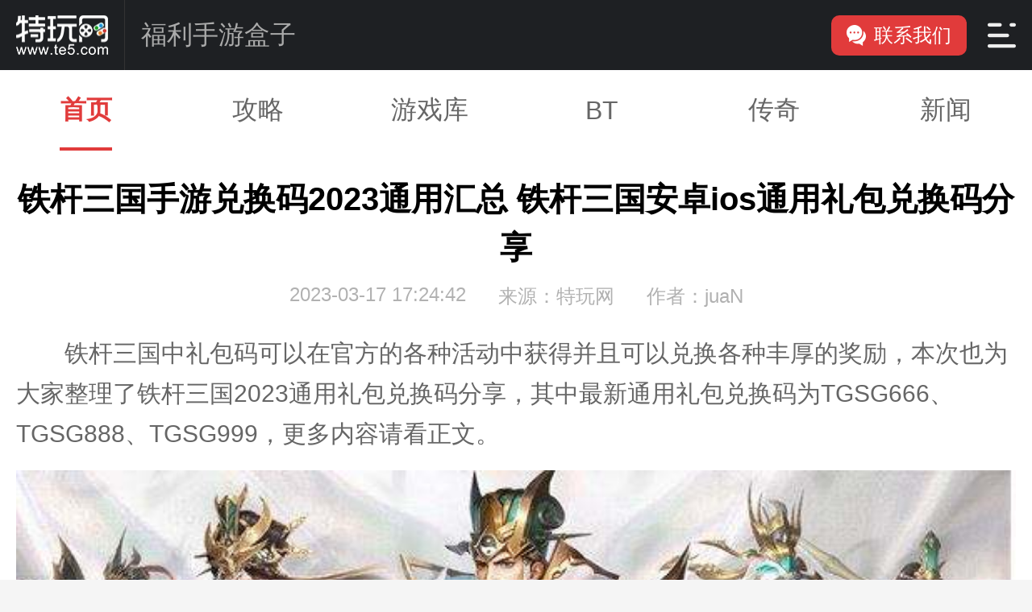

--- FILE ---
content_type: text/html
request_url: https://m.te5.com/yxrb/925649.html
body_size: 6776
content:




 




 
<!DOCTYPE html>
<html>
<head>
    <meta charset='utf-8'>
    <title>铁杆三国手游兑换码2023通用汇总 铁杆三国安卓ios通用礼包兑换码分享_特玩网</title>
    <!-- 优先使用 IE 最新版本和 Chrome -->
    <meta http-equiv="X-UA-Compatible" content="IE=edge,chrome=1"/>
    <!-- 页面描述 -->
    <meta name="description" content="铁杆三国中礼包码可以在官方的各种活动中获得并且可以兑换各种丰厚的奖励，本次也为大家整理了铁杆三国2023通用礼包兑换码分享，其中最新通用礼包兑换码为TGSG666、TGSG888、TGSG999，更多内容请看正文。"/>
    <!-- 页面关键词 -->
    <meta name="keywords" content="铁杆三国,铁杆三国2023礼包兑换码,铁杆三国通用礼包兑换码"/>
    <!-- 为移动设备添加 viewport -->
    <meta name="viewport" content="width=device-width,initial-scale=1, minimum-scale=1.0, maximum-scale=1, user-scalable=no"/>
    <meta name="applicable-device" content="mobile">
    <meta http-equiv="Cache-Control" content="no-transform">
    <meta http-equiv="Cache-Control" content="no-siteapp">
    <link rel="canonical" href="https://www.te5.com/yxrb/925649.html" />
    <link rel="alternate" media="only screen and(max-width: 640px)" href="https://m.te5.com/yxrb/925649.html">
    <meta name="apple-mobile-web-app-capable" content="yes" />
    <meta name="apple-mobile-web-app-status-bar-style" content="black" />
    <meta name="format-detection" content="telephone=no" />
    <meta name="format-detection" content="email=no">
    <meta property="og:type" content="news">
    <meta property="og:description" content='铁杆三国中礼包码可以在官方的各种活动中获得并且可以兑换各种丰厚的奖励，本次也为大家整理了铁杆三国2023通用礼包兑换码分享，其中最新通用礼包兑换码为TGSG666、TGSG888、TGSG999，更多内容请看正文。'>

     <meta property="og:image" content='https://img.te5.com/uploads/allimg/230317/243-23031GI033.jpg@q_80'>
    <meta property="og:release_date" content='2023-03-17T17:30:55'>
    <meta property="og:title" content='铁杆三国手游兑换码2023通用汇总 铁杆三国安卓ios通用礼包兑换码分享'>
    
<script type="application/ld+json">
{
  "@context": "https://ziyuan.baidu.com/contexts/cambrian.jsonld",
  "@id": 'https://www.te5.com/yxrb/925649.html',
  "appid": "1569537231698679",
  "title": '铁杆三国手游兑换码2023通用汇总 铁杆三国安卓ios通用礼包兑换码分享',
  "description": '铁杆三国中礼包码可以在官方的各种活动中获得并且可以兑换各种丰厚的奖励，本次也为大家整理了铁杆三国2023通用礼包兑换码分享，其中最新通用礼包兑换码为TGSG666、TGSG888、TGSG999，更多内容请看正文。',
  "pubDate": '2023-03-17T17:24:42',
  "upDate": '2023-03-17T17:30:55'
}
</script>

    <link rel="shortcut icon" href="//js1.te5.com/common/images/favicon.ico" />
    <link href="//js.18183.com/public/css/reset.css" rel="stylesheet" />
    <link rel="stylesheet" href="//js1.18183.com/te5/2021/common/m/css/common.css">
    <link href="//js1.18183.com/te5/2019/m/plugs/swiper.min.css" rel="stylesheet" media="screen"><link href="//js1.18183.com/te5/2021/down_article/m/css/index.css" rel="stylesheet" media="screen">
    <script type="text/javascript" src="//js1.18183.com/te5/2019/m/plugs/jquery-2.0.2.min.js"></script>
    <script type="text/javascript" src="//js1.18183.com/te5/2019/m/plugs/setHtmlFontSize.js"></script>
    <script type="text/javascript" src="//js1.18183.com/te5/2019/m/plugs/swiper.min.js" charset="utf-8"></script><script type="text/javascript" src="//js1.18183.com/te5/2021/common/js/lazyload.min.js" charset="utf-8"></script><script type="text/javascript" src="//js1.te5.com/te5/2021/zq_article/m/js/index.js" charset="utf-8"></script>
<!-- 111  -->
<!-- 2560  -->
<!-- 111  -->


<script>
var _hmt = _hmt || [];
(function() {
  var hm = document.createElement("script");
  hm.src = "https://hm.baidu.com/hm.js?8dad6ecf01328b244ae420af63fbaad6";
  var s = document.getElementsByTagName("script")[0]; 
  s.parentNode.insertBefore(hm, s);
})();
</script>

    <script src="//js1.te5.com/te5/2021/common/m/js/common.js"></script>
    <!-- 广告系统 -->
    <script src="//js.18183.com/common/js/yeomen.js"></script>
    <!-- /广告系统 -->
    <script src="//msite.baidu.com/sdk/c.js?appid=1569537231698679"></script>
<script type="text/javascript" src="//js.18183.com/common/js/common_method.js" charset="utf-8"></script>
</head>
<body>
<style>
.lk_pdao {
  width: 100%;
  height: 40px;
  line-height: 40px;
  text-decoration: none;
  display: inline-block;
  background-color: #42b3e5;
  border-radius: 20px;
  transition: color 300ms ease 0s;
  color: #fff;
}

.lk_pdao span {
  height: 40px;
  display: inline-block;
  background: url(https://img.te5.com/uploads/allimg/220518/190-22051Q61117.png) 0 12px no-repeat;
  padding-left: 22px;
}

.lk_pdao:hover {
  background: #c0332c;
  color: #fff;
}

.lk_pdao:hover span {
  background-position: 0 -35px;
}

.la_article .article_box a {
  color: #fff;
}

</style>
<script>
  var getGameKuId = 135649
  var and_down_url = "https://feixiazai.18183.com/transfer/trans-download/744";
  var ios_down_url = "https://feixiazai.18183.com/transfer/trans-download/744";
</script>
  <div class="page">
    <!-- 公共头部 导航 -->
      <div class="common_nav">
    <div class="nav">
      <div>
        <a href="https://m.te5.com" class="logo" target="_blank"></a>
        <div class="Y_axis"></div>
          
        <a class="bigTitle" href="//www.te5.com/yxrb">福利手游盒子</a>
          
      </div>
      <div>
        <a href="https://www.18183.com/About_us/contact_us.html" class="button_1" target="_blank" rel="nofollow"><i></i>联系我们</a>
        <div class="outOutton_2">
          <a class="button_2"></a>
        </div>
      </div>
    </div>
    <div class="menu">
      <form onsubmit="return false">
        <input id="searchValue" type="text" name="" placeholder="请输入关键字">
        <button class="u-btn" type="submit"></button>
      </form>
      <div>
      <a href="//m.te5.com/mgames/" class="active" target="_blank">网游下载</a>
      <a href="//m.te5.com/btgame/?ss" target="_blank">福利专区</a>
      <a href="//m.te5.com/cq/?ss" target="_blank">传奇游戏</a>
      <a href="//m.te5.com/news/" target="_blank">游戏资讯</a>
      <a href="//m.te5.com/yxrb/" target="_blank">游戏攻略</a>
      <a href="//m.te5.com/tj/"" target="_blank">编辑推荐</a>
      <a href="//m.te5.com/pcdj/" target="_blank">单机游戏</a>
      <a href="//m.te5.com/yxrb/wenda/" target="_blank">游戏问答</a>
      </div>
    </div>
    <div class="nav_cover"></div>
  </div>
      <!-- 顶部广告 -->
      <div class="heng_ad">
         <!--  <div data-engineer="35_340"></div>-->
      </div>
      <!-- /顶部广告 -->
<div class="nav_bottom">
  <a href="https://m.te5.com/">首页</a>
  <a href="https://m.te5.com/yxrb/">攻略</a>
  <a href="https://m.te5.com/ku/">游戏库</a>
  <a href="https://m.te5.com/btgame/?sydh">BT</a>
  <a href="https://m.te5.com/cq/?sydh">传奇</a>
  <a href="https://m.te5.com/news/">新闻</a>
</div>
<script type="text/javascript">
          $(".nav_bottom a:eq(0)").addClass("active");
      </script>
    <!-- 公共头部 导航 end -->
    <!-- 游戏信息 -->
      
          <!--  /ssiglobal/wap/page2021/article/game_down.html  -->
      
    <!-- 游戏信息 end -->
    <!-- 推广模块 /ssiglobal/materials/default/m_neck.html-->
    <!-- 推广模块 end -->
    <!-- 文章内容 -->
    <div class="arc_content">
      <!-- 文章标题 -->
      <div class="arc_title">
        <h1>铁杆三国手游兑换码2023通用汇总 铁杆三国安卓ios通用礼包兑换码分享</h1>
        <p>
          <span>2023-03-17 17:24:42</span>
          <span>来源：特玩网</span>
          <span>作者：juaN</span>
        </p>
      </div>
      <!-- /文章标题 -->
<!-- 广告 -->
 <div data-engineer="71_685"></div>
<!-- 广告 end-->
    <!-- 推广模块111 -->
          

 

 


 


 

          

 

 


 


 

    <!-- 推广模块 end -->
      <div class="content">
        <p>
	铁杆三国中礼包码可以在官方的各种活动中获得并且可以兑换各种丰厚的奖励，本次也为大家整理了铁杆三国2023通用礼包兑换码分享，其中最新通用礼包兑换码为TGSG666、TGSG888、TGSG999，更多内容请看正文。</p>
<p style="text-align: center;">
	<img alt="铁杆三国手游兑换码2023通用汇总 铁杆三国安卓ios通用礼包兑换码分享" class="scrollLoading" src="https://img.te5.com/uploads/allimg/230317/243-23031GI033.jpg@q_80" /></p>
<p>
	<strong><span style="color:#ff0000;">铁杆三国2023通用礼包兑换码如下：</span></strong></p>
<p>
	<strong><span style="color:#0000ff;">礼包兑换码使用方法：</span><span style="color:#ff0000;">&gt;&gt;&gt;</span><a href="https://www.te5.com/yxrb/925620.html" target="_blank">点击查看</a><span style="color:#ff0000;">&lt;&lt;&lt;</span></strong></p>
<p>
	礼包码一：vip666</p>
<p>
	礼包码二：vip888</p>
<p>
	礼包码三：vip999</p>
<p>
	礼包码四：TGSG666</p>
<p>
	礼包码五：TGSG888</p>
<p>
	礼包码六：TGSG999</p>
<p>
	礼包码七：SVIP666</p>
<p>
	礼包码八：SVIP888</p>
<p>
	礼包码九：SVIP999</p>
<p>
	礼包码十：SG1111</p>
<p>
	礼包码十一：SG2222</p>
<p>
	礼包码十二：SG3333</p>
<p>
	礼包码十三：SG4444</p>
<p>
	<span style="color:#0000ff;"><strong>兑换码奖励数量有限，如提示兑换失败，说明已失效</strong></span></p>
<p>
	以上就是关于铁杆三国2023通用礼包兑换码分享的全部内容，想要了解更多相关攻略的小伙伴可以持续关注<a href='http://www.te5.com/' target='_blank'><u>特玩网</u></a>，这里每天会为大家推送最新最全的攻略，一定不要错过哦。</p>

      </div>
<script type="text/javascript" src="//js1.te5.com/common/js/forarc.js"></script>
<div class="pages">
            		           <ul class="la-paging">
        
		                   </ul>
		                </div>


 

 


 


 

      <!-- 免责声明 -->
      <div class="disclaimer">
        <p>免责声明：特玩网发此文仅为传递信息，不代表特玩网认同其观点或证实其描述。</p>
<p>同时文中图片应用自网络，如有侵权请联系删除。</p>
      </div>
      <!-- /免责声明 -->

<!-- 广告 -->
 <div data-engineer="71_687"></div>
<!-- 广告 end-->

    </div>
    <!-- 文章内容 end -->
    <!-- 热门游戏 -->
            <div class="hot_games">
      <div class="m_title_2">
        <span class="name">热门游戏</span>
        <a class="more" href="https://www.te5.com/zuixingonglue/">更多</a>
      </div>
      <div class="list">
        <a class="item" href="https://m.te5.com/btgame/?zxlb" title="变态福利专区">
          <div class="photo">
            <img src="https://img.te5.com/uploads/allimg/220923/190-220923155236-50.jpg" alt="变态福利专区">
          </div>
          <p><span>变态福利专区</span></p>
        </a>
        <a class="item" href="https://m.te5.com/cq/?zxlb" title="传奇游戏大全">
          <div class="photo">
            <img src="https://img.te5.com/uploads/allimg/220923/190-220923155236.jpg" alt="传奇游戏大全">
          </div>
          <p><span>传奇游戏大全</span></p>
        </a>
      </div>
    </div>
    <!-- 热门游戏 end -->
    <!-- 最新文章 -->
    
    <div class="strategy">
      <div class="common_title">
        <span>最新文章</span>
      </div>
      <div class="box">
        <div class='item one'><div class='info'><a class='title' href='https://m.te5.com/news/2024/1255158.html' target='_blank' title='高达Storm Bringer PF震撼预购 8月发货'>高达Storm Bringer PF震撼预购 8月发货</a><div class='time'><p>07-09</p><span>游戏新闻</span></div></div><div class='photos'><img src='https://img.te5.com/images/202407/84cbb68df428c7fe09d8a7fa925a33ee.jpg?x-bce-process=image/crop,y_40@q_80,w_400' alt='高达Storm Bringer PF震撼预购 8月发货'></div></div>
<div class='item one'><div class='info'><a class='title' href='https://m.te5.com/news/2024/1255122.html' target='_blank' title='2024利雅得大师赛小组赛分组揭晓 XG首战TL'>2024利雅得大师赛小组赛分组揭晓 XG首战TL</a><div class='time'><p>07-09</p><span>游戏新闻</span></div></div><div class='photos'><img src='https://img.te5.com/images/202407/6607be90f7c88b288e595532e32ba615.jpg@q_80,w_400' alt='2024利雅得大师赛小组赛分组揭晓 XG首战TL'></div></div>
<div class='item one'><div class='info'><a class='title' href='https://m.te5.com/news/2024/1255124.html' target='_blank' title='精英联赛S2阵容揭晓 16强逐鹿80万美金奖池'>精英联赛S2阵容揭晓 16强逐鹿80万美金奖池</a><div class='time'><p>07-09</p><span>游戏新闻</span></div></div><div class='photos'><img src='https://img.te5.com/images/202407/3e5a27d80fcc8d6c12e96d9d247be3eb.jpg@q_80,w_400' alt='精英联赛S2阵容揭晓 16强逐鹿80万美金奖池'></div></div>
<div class='item one'><div class='info'><a class='title' href='https://m.te5.com/news/2024/1255127.html' target='_blank' title='WBG电竞俱乐部四分部挺进2024沙特电竞世界杯'>WBG电竞俱乐部四分部挺进2024沙特电竞世界杯</a><div class='time'><p>07-09</p><span>游戏新闻</span></div></div><div class='photos'><img src='https://img.te5.com/images/202407/dbf6af52d2ed7fa11ff6e8225ce4d01d.jpg@q_80,w_400' alt='WBG电竞俱乐部四分部挺进2024沙特电竞世界杯'></div></div>

      </div>
    </div>
    
    <!-- 最新文章 end -->
    <!-- 游戏专题 -->
      <div class="game_special">
  <div class="common_title">
    <span>游戏专题</span>
    <a class="more" href="//m.te5.com/tj/">更多</a>
  </div>
  <div class="swiper_box">
    <div class="swiper-container">
      <div class="swiper-wrapper">
        <a class="swiper-slide" href="https://m.te5.com/btgame/btzt/717379.html" title="满vip手游平台哪个好">
          <div class="img">
            <img src="https://img.18183.com//image/2022/09/16/18f018313f24791949b212e7de028404.png@q_80,w_400" alt="满vip手游平台哪个好">
          </div>
          <p><span>满vip手游平台哪个好</span></p>
        </a>
<a class="swiper-slide" href="https://m.te5.com/btgame/btzt/1165791.html" title="安卓大型手游平台">
          <div class="img">
            <img src="https://img.18183.com//image/2023/07/17/1d0dc80aa3a8208b1ae3c0319e14bae9.png@q_80,w_400" alt="安卓大型手游平台">
          </div>
          <p><span>安卓大型手游平台</span></p>
        </a>
<a class="swiper-slide" href="https://m.te5.com/btgame/btzt/1165796.html" title="好玩的手游排行榜2023前十名">
          <div class="img">
            <img src="https://img.18183.com//image/2023/07/17/653c2dfd9dd9f016f282f9c092170a2c.png@q_80,w_400" alt="好玩的手游排行榜2023前十名">
          </div>
          <p><span>好玩的手游排行榜2023前十名</span></p>
        </a>
<a class="swiper-slide" href="https://m.te5.com/btgame/btzt/1171639.html" title="最好的无限内购免费版游戏盒子">
          <div class="img">
            <img src="https://img.18183.com//image/2023/07/19/7bfed63d75cd62d983b825427d884798.png@q_80,w_400" alt="最好的无限内购免费版游戏盒子">
          </div>
          <p><span>最好的无限内购免费版游戏盒子</span></p>
        </a>
<a class="swiper-slide" href="https://m.te5.com/btgame/btzt/1168966.html" title="内置mod无限内购游戏">
          <div class="img">
            <img src="https://img.18183.com//image/2023/07/18/c37dfbbc382770e4a324d3028d624d76.png@q_80,w_400" alt="内置mod无限内购游戏">
          </div>
          <p><span>内置mod无限内购游戏</span></p>
        </a>
<a class="swiper-slide" href="https://m.te5.com/btgame/btzt/1165781.html" title="2023十大手游折扣平台app排行">
          <div class="img">
            <img src="https://img.18183.com//image/2023/07/17/edccda1fe18f79441886e072516a9424.png@q_80,w_400" alt="2023十大手游折扣平台app排行">
          </div>
          <p><span>2023十大手游折扣平台app排行</span></p>
        </a>

      </div>
      <div class="swiper-bp">
        <div class="swiper-pagination"></div>
        <div class="swiper-button-prev"></div>
        <div class="swiper-button-next"></div>
      </div>
    </div>
  </div>
  <script>
    // 游戏专题轮播
    new Swiper('.game_special .swiper-container', {
      slidesPerView: 2,
      spaceBetween: 10,
      pagination: {
        el: '.game_special .swiper-container .swiper-pagination',
      },
      navigation: {
        nextEl: '.game_special .swiper-container .swiper-button-next',
        prevEl: '.game_special .swiper-container .swiper-button-prev',
      }
    });
  </script>
</div>
    <!-- 游戏专题 end -->
    <!-- 相关推荐 -->
           <div class="strategy">
      <div class="common_title">
        <span>相关推荐</span>
        <a class='subhead' href='https://www.te5.com/tags/124510/' target='_blank'>铁杆三国</a>
      </div>
      <div class="box">

        <div class='item one'><div class='info'><a class='title' href='https://m.te5.com/yxrb/925665.html' target='_blank' title='铁杆三国礼包兑换码2023专属汇总 铁杆三国常用专属礼包'>铁杆三国礼包兑换码2023专属汇总 铁杆三国常用专属礼包</a><div class='time'><p>03-17</p></div></div><div class='photos'><img src='https://img.te5.com/uploads/allimg/230317/243-23031GJG1.jpg' alt='铁杆三国礼包兑换码2023专属汇总 铁杆三国常用专属礼包'></div></div>
<div class='item one'><div class='info'><a class='title' href='https://m.te5.com/yxrb/925658.html' target='_blank' title='铁杆三国礼包兑换码新手专属大全 铁杆三国2023最新专属'>铁杆三国礼包兑换码新手专属大全 铁杆三国2023最新专属</a><div class='time'><p>03-17</p></div></div><div class='photos'><img src='https://img.te5.com/uploads/allimg/230317/243-23031GI634.jpg' alt='铁杆三国礼包兑换码新手专属大全 铁杆三国2023最新专属'></div></div>
<div class='item one'><div class='info'><a class='title' href='https://m.te5.com/yxrb/925649.html' target='_blank' title='铁杆三国手游兑换码2023通用汇总 铁杆三国安卓ios通'>铁杆三国手游兑换码2023通用汇总 铁杆三国安卓ios通</a><div class='time'><p>03-17</p></div></div><div class='photos'><img src='https://img.te5.com/uploads/allimg/230317/243-23031GI033.jpg' alt='铁杆三国手游兑换码2023通用汇总 铁杆三国安卓ios通'></div></div>
<div class='item one'><div class='info'><a class='title' href='https://m.te5.com/yxrb/925644.html' target='_blank' title='铁杆三国3月最新70个举贤令礼包兑换码汇总 举贤令礼包兑'>铁杆三国3月最新70个举贤令礼包兑换码汇总 举贤令礼包兑</a><div class='time'><p>03-17</p></div></div><div class='photos'><img src='https://img.te5.com/uploads/allimg/230317/243-23031GH414.jpg' alt='铁杆三国3月最新70个举贤令礼包兑换码汇总 举贤令礼包兑'></div></div>
<div class='item one'><div class='info'><a class='title' href='https://m.te5.com/yxrb/925636.html' target='_blank' title='铁杆三国兑换码永久有效汇总 铁杆三国永久常用礼包兑换码分'>铁杆三国兑换码永久有效汇总 铁杆三国永久常用礼包兑换码分</a><div class='time'><p>03-17</p></div></div><div class='photos'><img src='https://img.te5.com/uploads/allimg/230317/243-23031GGA9.jpg' alt='铁杆三国兑换码永久有效汇总 铁杆三国永久常用礼包兑换码分'></div></div>
<div class='item one'><div class='info'><a class='title' href='https://m.te5.com/yxrb/925627.html' target='_blank' title='铁杆三国兑换码最新2023大全 铁杆三国最新3月礼包兑换'>铁杆三国兑换码最新2023大全 铁杆三国最新3月礼包兑换</a><div class='time'><p>03-17</p></div></div><div class='photos'><img src='https://img.te5.com/uploads/allimg/230317/243-23031GG232.jpg' alt='铁杆三国兑换码最新2023大全 铁杆三国最新3月礼包兑换'></div></div>
<div class='item one'><div class='info'><a class='title' href='https://m.te5.com/yxrb/925620.html' target='_blank' title='铁杆三国兑换码在哪里用 铁杆三国兑换码使用介绍'>铁杆三国兑换码在哪里用 铁杆三国兑换码使用介绍</a><div class='time'><p>03-17</p></div></div><div class='photos'><img src='https://img.te5.com/uploads/allimg/230317/243-23031GF618.jpg' alt='铁杆三国兑换码在哪里用 铁杆三国兑换码使用介绍'></div></div>


      </div>
    </div>
    <!-- 相关推荐 end -->
 
    <!-- 脚部 -->
          <div class="footer">
      <div class="edition">
        <a href="https://www.te5.com">电脑版</a>
        <a href="https://m.te5.com">触屏版</a>
        <a href="https://m.te5.com/About_us/map.html">网站地图</a>
      </div>
      <a class="foot_logo" href="https://m.te5.com">
        <img src="//js1.18183.com/te5/2021/common/m/images/logo_2.png" alt="">
      </a>
    </div>

<!--百度统计-->
<script>
var _hmt = _hmt || [];
(function() {
  var hm = document.createElement("script");
  hm.src = "https://hm.baidu.com/hm.js?5d049746960eef04955343750384b369";
  var s = document.getElementsByTagName("script")[0]; 
  s.parentNode.insertBefore(hm, s);
})();
</script>
<!--/百度统计-->
    <!-- 脚部 end -->
  </div>


	<div style="display:none">
        
<script type="text/javascript" src="https://w.cnzz.com/c.php?id=1280534046&l=3"></script>

	</div>


</body>

	<div style="display:none">
<!-- 统计代码 -->
<div style="display:none"><script src="//www.te5.com/plus/count.php?view=no&cid=1&aid=925649"></script></div>
<!-- 统计代码 end -->
<!-- 全站统计-->
<script>
var _hmt = _hmt || [];
(function() {
  var hm = document.createElement("script");
  hm.src = "https://hm.baidu.com/hm.js?5d049746960eef04955343750384b369";
  var s = document.getElementsByTagName("script")[0]; 
  s.parentNode.insertBefore(hm, s);
})();
</script>
<script>
var _hmt = _hmt || [];
(function() {
  var hm = document.createElement("script");
  hm.src = "https://hm.baidu.com/hm.js?0ce56c09955645c160260f8348bc762c";
  var s = document.getElementsByTagName("script")[0]; 
  s.parentNode.insertBefore(hm, s);
})();
</script>

<!-- 全站统计-->
<div style="display:none">


</div>





    

































<script>
var _hmt = _hmt || [];
(function() {
  var hm = document.createElement("script");
  hm.src = "https://hm.baidu.com/hm.js?f12cefd4e090a82305b82361631d57c8";
  var s = document.getElementsByTagName("script")[0]; 
  s.parentNode.insertBefore(hm, s);
})();
</script>
<script>
    var _hmt = _hmt || [];
    (function() {
      var hm = document.createElement("script");
      hm.src = "https://hm.baidu.com/hm.js?4b605ec49e94f16f7dd752128bf4585a";
      var s = document.getElementsByTagName("script")[0]; 
      s.parentNode.insertBefore(hm, s);
    })();
</script>
<script>
    var _hmt = _hmt || [];
    (function() {
      var hm = document.createElement("script");
      hm.src = "https://hm.baidu.com/hm.js?eb090f911e5fce5d886d88e212da7599";
      var s = document.getElementsByTagName("script")[0]; 
      s.parentNode.insertBefore(hm, s);
    })();
</script>

































	</div>
      <!--统计代码-->
	<div style="display:none">
                <script type="text/javascript" src="https://w.cnzz.com/c.php?id=1254911266&l=3"></script>
		
		<script src="https://w.cnzz.com/c.php?id=1279470982&l=3"></script>							
		
		
		<script src="https://w.cnzz.com/c.php?id=1279635650&l=3"></script>							
		
		
	</div>
	<!--/统计代码-->


<script>

    function getOS () {
        var isiOS = !!navigator.userAgent.match(/\(i[^;]+;( U;)? CPU.+Mac OS X/);
        if (isiOS) {
            return 'ios';
        } else {
            return 'and'
        }
    }
    window.onload = function () {
        let flag = true;
        $("[data-replace-gameid]").each((i, e) => {
            let self = e;
            let gameId = $(e).attr('data-replace-gameid')
            $.ajax({
                url: "https://down-lib.18183.com/down/get-game",
                data: {
                    source: "te5down",
                    site_id: '6',
                    game_id: gameId

                },
                success: (res) => {
                    const game_info = res;
                    let oldLocation = $(self).data('arc-url');
                    let url = getOS() === 'and' ? game_info.down.android_url : game_info.down.ios_url;
                    url = url ? url : oldLocation ;

                    let game_type_str = '';
                    game_info.game_type.forEach((v, i) => {
                        game_type_str += v.name
                    })
                    let qrStr = 'gameQrCode_' + gameId;

                    let result = '<div class="guideDownLoad">'
                        + '<div class="gameInfo">'
                        + '<img src="' + game_info.cover + '" />'
                        + '<div class="gameDesc">'
                        + '<p>' + game_info.title + '</p>'
                        + '<span>' + game_type_str + '</span>'
                        // + '<span>' + getTime(game_info.datetime) + '&nbsp&nbsp|&nbsp&nbsp' + game_type_str + '</span>'
                        + '<p>' + game_info.description + '</p>'
                        + '</div>'
                        + '</div>'
                        + '<div class="downInfo">'
                        + '<div id="' + qrStr + '"></div>'
                        + '<a href="' + url + '">'
                        + '<img src="//js.18183.com/common/img/game_btn.png" />'
                        + '</a>'
                        + '</a>'
                        + '</div>'
                        + '</div>'
                    $(self).replaceWith(result)
                }
            })
        })
    }
</script>
</html>

--- FILE ---
content_type: text/css
request_url: https://js1.18183.com/te5/2021/common/m/css/common.css
body_size: 1659
content:
*{box-sizing:border-box}.nav_bottom{height:1rem;width:100%;display:flex;justify-content:space-around;background:#fff}.nav_bottom a{color:#666666;font-size:.32rem;flex:1;display:flex;align-items:center;justify-content:center;position:relative}.nav_bottom a.active{color:#e13b3b;font-weight:bold}.nav_bottom a.active:before{content:'';display:inline-block;width:.65rem;height:.04rem;background:#e13b3b;position:absolute;left:0;right:0;bottom:0;margin:auto}.nav{background-color:#1e2023;height:0.87rem;display:flex;justify-content:space-between;z-index:21}.nav div{display:flex;align-items:center;z-index:21}.nav_cover{position:fixed;z-index:20;background:rgba(0,0,0,.6);width:100%;height:100%;top:0;left:0;display:none}.logo{background:url(//js1.18183.com/te5/2021/common/m/images/logo_1.png);height:0.49rem;width:1.14rem;z-index:21;display:block;background-size:1.14rem 0.49rem;margin:0 0.2rem}.Y_axis{width:0;height:0.87rem;border-right:0.01rem solid #333333;z-index:21}.bigTitle{z-index:21;margin-left:0.2rem;float:left;font-size:0.32rem;font-family:"PingFang";color:rgb(170,170,170)}.button_1{z-index:21;height:0.5rem;width:1.68rem;border-radius:0.1rem;background-color:#e13b3b;font-size:0.24rem;font-family:"PingFang";color:#ffffff;display:flex;justify-content:center;align-items:center}.button_2{z-index:21;height:0.32rem;width:0.36rem;background:url(//js1.18183.com/te5/2021/common/m/images/menu.png);background-size:0.36rem 0.32rem}.outOutton_2{width:0.76rem;height:0.87rem;margin-left:0.05rem;justify-content:center}.button_1 i{z-index:21;height:0.26rem;width:0.24rem;background:url(//js1.18183.com/te5/2021/common/m/images/contact.png);background-size:0.24rem 0.26rem;margin-right:0.1rem}.menu{position:absolute;z-index:21;width:100%;top:0.87rem;background-color:#131517;flex-direction:column;align-items:center;display:none}.menu form{z-index:21;display:flex;background-color:#1e2023;width:7.1rem;border:0.02rem solid #464646;border-radius:0.1rem;margin-top:0.3rem}.menu form input{width:100%;height:0.70rem;background:none;color:#ffffff;background-color:#1e2023;border-radius:0.1rem;font-size:0.28rem;outline:none;margin-left:0.25rem;border:none}.menu form button{width:0.3rem;height:0.3rem;margin:auto;border:none;background:url(//js1.18183.com/te5/2021/common/m/images/seach.png);background-size:0.28rem 0.3rem;cursor:pointer;margin-left:0.2rem;margin-right:0.2rem}.menu div{z-index:21;margin:0.2rem 0;width:7.1rem;display:flex;justify-content:space-evenly;flex-wrap:wrap}.menu div a{margin:0.1rem 0;border:0.02rem solid #5b3b3b;border-radius:0.1rem;background-color:rgba(225,59,59,0);width:1.6rem;height:0.7rem;color:#fc6d6d;font-size:0.28rem;font-family:"PingFang";display:flex;justify-content:center;align-items:center}.menu div a.active{margin:0.1rem 0;border:0.02rem solid rgb(225,59,59);border-radius:0.1rem;background-color:rgb(225,59,59);width:1.6rem;height:0.7rem;color:#ffffff;font-size:0.28rem;font-family:"PingFang";display:flex;justify-content:center;align-items:center}.common_title{display:flex;align-items:center;justify-content:space-between;padding:.15rem .20rem}.common_title span{color:#333;font-size:.32rem;font-weight:bold;display:flex;align-items:center}.common_title .more{color:#999;font-size:.24rem;display:flex;align-items:center;padding-right:.4rem;position:relative}.common_title .more:before{content:'';display:inline-block;width:.1rem;height:.1rem;border-radius:50%;background:#b1b1b1;position:absolute;right:.2rem;top:0;bottom:0;margin:auto}.common_title .more:after{content:'';display:inline-block;width:.1rem;height:.1rem;border-radius:50%;background:#dddddd;position:absolute;right:0;top:0;bottom:0;margin:auto}.common_title .subhead{color:#0088e8;font-size:.24rem}a .scrollLoading{max-width:100%}.arc_content{background:#fff;margin-bottom:.2rem;padding:0 .2rem;padding-bottom:.6rem}.arc_title{padding-top:.3rem;padding-bottom:.3rem}.arc_title h1{font-size:.4rem;line-height:.6rem;color:#000;text-align:center;margin-bottom:.15rem}.arc_title p{display:flex;justify-content:center}.arc_title p span{font-size:.24rem;color:#b1b1b1;display:inline-block;margin:0 .2rem;white-space:nowrap}.arc_content .content{font-size:.3rem;color:#666;line-height:.5rem;text-indent:2em;margin-bottom:.6rem}.arc_content .content p{font-size:.3rem;color:#666;line-height:.5rem;margin-bottom:.2rem;text-indent:2em;display:block;width:100%}.arc_content .content img{max-width:100%;margin:auto;display:inherit}.arc_content .disclaimer{width:100%;padding:.2rem 0;background:#fff7f7;border:.01rem solid #ffe1e1;text-align:center}.arc_content .disclaimer p{color:#e13b3b;font-size:.24rem}.arc_content center a img{width:100%;height:100%}.footer{display:flex;flex-direction:column}.footer .edition{display:flex;align-items:center;justify-content:center;padding:.10rem 0}.footer .edition a{font-size:.28rem;color:#999999;width:1.5rem;height:.5rem;display:flex;align-items:center;justify-content:center;position:relative}.footer .edition a:before{content:'';display:inline-block;width:.01rem;height:.2rem;background:#bbb;position:absolute;right:0;top:0;bottom:0;margin:auto}.footer .edition a:last-child:before{display:none}.footer .foot_logo{display:flex;align-items:center;justify-content:center;padding:.30rem 0}.footer .foot_logo img{width:1.18rem;height:.50rem}.bw-nav{margin:0 auto;overflow:hidden;width:100%}.bw-nav .tit h4{background:rgba(0,0,0,0) url(//js1.18183.com/uploads/pc/lol/ico-gather.png) no-repeat scroll 0 -1648px;border-bottom:.01rem solid #00a786;height:.8rem;line-height:.8rem;overflow:hidden;padding-left:0rem;width:100%;font-size:.3rem;color:#00a786}.bw-nav ul{overflow:hidden}.bw-nav ul li{border-bottom:.01rem dotted #4d5976;display:inline;float:left;height:.7rem;overflow:hidden;padding-top:.05rem;width:45%}.bw-nav ul li:nth-of-type(2n){float:right}.bw-nav ul li a{display:inline-block;font-size:.2rem;height:.5rem;line-height:.5rem;padding:0 .2rem 0 .5rem;color:#404040;text-decoration:none;text-indent:0}.bw-nav ul li a:hover,.bw-nav ul li.cur a{background:#00a786 url(//js1.18183.com/uploads/pc/lol/v_ico2.png) no-repeat scroll -208px -423px;border-radius:.1rem;color:#fff;text-decoration:none}.content p>a{text-indent:0;display:inline-block;position:relative;padding-right:.3rem}.content p>a::after{position:absolute;top:0;right:.1rem;content:"";background:url("https://js1.18183.com/te5/2021/down_article/pc/images/ico_lk_pdao.png");background-size:cover;width:.16rem;height:.16rem}.m_not_show{display:none!important}[data-replaceid] a{display:block}

--- FILE ---
content_type: text/css
request_url: https://js1.18183.com/te5/2021/down_article/m/css/index.css
body_size: 3934
content:
[v-cloak]{display:none!important}body{min-width:auto;margin:0 auto;background-color:#f5f5f5}.page{width:100%}.m_title_2{padding:.22rem 0;box-sizing:border-box;display:flex;justify-content:space-between}.m_title_2 .name{font-size:.32rem;color:#333;font-weight:bold;position:relative;display:flex;align-items:center}.m_title_2 .name::before{content:'';width:.08rem;height:100%;display:block;background-color:#e13b3b;margin-right:.15rem}.m_title_2 .more{color:#999;font-size:.24rem;display:flex;align-items:center;padding-right:.4rem;position:relative}.m_title_2 .more:before{content:'';display:block;width:.1rem;height:.1rem;border-radius:50%;background:#b1b1b1;position:absolute;right:.2rem;top:0;bottom:0;margin:auto}.m_title_2 .more:after{content:'';display:block;width:.1rem;height:.1rem;border-radius:50%;background:#dddddd;position:absolute;right:0;top:0;bottom:0;margin:auto}.spread_pack{width:100%;position:relative;overflow:hidden}.spread_pack i{width:100%;height:100%;display:block;filter:blur(.2rem);-webkit-filter:blur(.2rem)}.spread_pack .mask{width:100%;height:100%;background:rgba(0,0,0,.6);position:absolute;top:0;left:0;z-index:1}.spread_pack .info{width:7.1rem;max-height:2.5rem;background-color:#fff;margin:0 .20rem;padding:.10rem .30rem;border-radius:.3rem;position:absolute;top:50%;margin-top:-1.25rem;left:50%;margin-left:-3.55rem;z-index:2}.spread_pack .info .box{width:100%;display:flex;padding:.20rem 0;border-bottom:.01rem dashed rgb(230,230,230)}.spread_pack .info .box .photo{width:1.3rem;height:1.3rem;margin-right:.30rem}.spread_pack .info .box .photo img{width:100%;height:100%;border-radius:.30rem}.spread_pack .info .box .detail{flex:1;overflow:hidden}.spread_pack .info .box .detail h2{width:100%;display:block;color:#333;font-size:.32rem;margin-bottom:.20rem;text-overflow:ellipsis;overflow:hidden;white-space:nowrap}.spread_pack .info .box .detail .free_box{display:flex}.spread_pack .info .box .detail .free_box a{width:2.30rem;height:.68rem;color:#fff;display:flex;align-items:center;justify-content:center;background-color:#e94d4d;border-radius:.15rem}.spread_pack .info .box .detail .free_box a:nth-child(1){margin-right:.30rem}.spread_pack .info .box .detail .free_box a:nth-child(2){background-color:#1c9bec}.spread_pack .info .tips{height:.60rem;line-height:.60rem;color:#b1b1b1;font-size:.22rem;text-align:center}.game_info{width:100%;height:3.8rem;position:relative;overflow:hidden}.game_info>i{width:100%;height:100%;display:block;filter:blur(.2rem);-webkit-filter:blur(.2rem)}.game_info .mask{width:100%;height:100%;background:rgba(0,0,0,.6);position:absolute;top:0;left:0;z-index:1}.game_info .box{width:7.1rem;max-height:3.4rem;background-color:#fff;margin:0 .20rem;padding:.30rem;border-radius:.3rem;position:absolute;top:50%;margin-top:-1.7rem;left:50%;margin-left:-3.55rem;z-index:2}.game_info .box .top{display:flex;margin-bottom:.20rem}.game_info .box .top .photo{width:1.3rem;height:1.3rem;margin-right:.30rem}.game_info .box .top .photo img{width:100%;height:100%;border-radius:.30rem}.game_info .box .top .info{display:flex;flex-direction:column}.game_info .box .top .info h2{color:#333;font-size:.32rem;margin-bottom:.15rem}.game_info .box .top .info ul{display:flex;margin-bottom:.10rem}.game_info .box .top .info ul li{font-size:.24rem;display:flex;color:#999;margin-right:.50rem}.game_info .box .top .info ul li:last-child{margin-right:0}.game_info .box .top .info ul li span{color:#333}.game_info .box .top .info ul li i{color:#333;font-size:.24rem}.game_info .box .top p{color:#d1d1d1;font-size:.22rem}.game_info .box .bottom_box{display:flex;justify-content:space-between}.game_info .box .bottom_box .oldLogic a,.game_info .box .bottom_box .subscribeLogic a{width:3.9rem;background-color:#e94d4d;height:.70rem;color:#fff;font-size:.28rem;border-radius:.20rem;display:flex;align-items:center;justify-content:center}.game_info .box .bottom_box>a.rightBtn{width:2.3rem;background-color:#1c9bec;height:.70rem;color:#fff;font-size:.28rem;border-radius:.20rem;display:flex;align-items:center;justify-content:center}.game_info .box .disclaimers{color:#888;font-size:.28rem;background-color:#fff;margin-top:.20rem;box-sizing:border-box;position:relative;z-index:3}.game_info .box .disclaimers span{width:100%;text-align:center;display:block}.game_info .box .disclaimers a{color:#0072ff;text-decoration:underline}.hot_game{margin-bottom:.2rem;background:#fff;padding-top:.20rem}.hot_game .box{padding:.20rem;display:flex;justify-content:space-around}.hot_game .swiper-container .swiper-slide{width:1.3rem}.hot_game .swiper-container .swiper-slide img{display:block;width:100%;height:1.3rem;border-radius:0.3rem;margin-bottom:0.2rem}.hot_game .swiper-container .swiper-slide p{font-size:0.24rem;font-weight:500;color:#000;overflow:hidden;text-overflow:ellipsis;white-space:nowrap;text-align:center}.hot_game .swiper-container .swiper-slide+.swiper-slide{margin-left:0.3rem}.game_special{margin-bottom:.2rem;background:#fff;padding-top:.20rem}.game_special .swiper_box{padding:0 .2rem;text-align:center;margin-top:.20rem}.game_special .swiper_box .swiper-slide{width:3.45rem;height:1.85rem;position:relative}.game_special .swiper_box .swiper-slide .img{width:100%;height:100%}.game_special .swiper_box .swiper-slide .img img{width:100%;height:100%}.game_special .swiper_box .swiper-slide p{font-size:.2rem;color:#fff;width:100%;height:.4rem;background:rgba(0,0,0,.8);bottom:0;left:0;right:0;margin:auto;position:absolute;padding:0 .2rem;display:flex;justify-content:center;align-items:center;width:3.4rem}.game_special .swiper_box .swiper-slide p span{overflow:hidden;text-overflow:ellipsis;white-space:nowrap;width:100%}.game_special .swiper_box .swiper-bp{display:inline-block;position:relative;height:.5rem;float:left;margin-left:50%;transform:translateX(-50%);margin-top:.2rem}.game_special .swiper_box .swiper-bp .swiper-pagination{position:relative;display:inline-block;float:left;padding-top:.15rem}.game_special .swiper_box .swiper-bp .swiper-pagination .swiper-pagination-bullet{position:relative;float:left;width:.2rem;height:.2rem;border-radius:50%;margin:0 .1rem;background:#e4e4e4;opacity:1}.game_special .swiper_box .swiper-bp .swiper-pagination .swiper-pagination-bullet-active{background:#ea6161}.game_special .swiper_box .swiper-bp .swiper-button-prev{position:absolute;width:.3rem;height:.3rem;background:#f09494;left:inherit;left:-.5rem;top:0;bottom:0;margin:auto;border-radius:50%;background-image:url(//js1.18183.com/te5/2019/m/images/icon_1.png);background-size:5rem 1rem;background-position:-.1rem -.6rem}.game_special .swiper_box .swiper-bp .swiper-button-next{position:absolute;width:.3rem;height:.3rem;background:#f09494;left:inherit;margin:0;top:inherit;right:-.5rem;top:0;bottom:0;margin:auto;border-radius:50%;background-image:url(//js1.18183.com/te5/2019/m/images/icon_1.png);background-size:5rem 1rem;background-position:-.6rem -.6rem}.strategy{margin-bottom:.2rem;background:#fff;padding-top:.20rem}.strategy .box{padding:0 .20rem}.strategy .box .item{width:100%;display:block;padding:.30rem 0;border-bottom:.01rem solid #f5f5f5}.strategy .box .item:last-child{border-bottom:none}.strategy .box .item>span{color:#000;font-size:.28rem;display:block;margin-bottom:.20rem;text-overflow:ellipsis;overflow:hidden;white-space:nowrap}.strategy .box .item .photos{margin-bottom:.20rem;overflow:hidden}.strategy .box .item .photos img{width:2.30rem;height:1.50rem;float:left;margin-right:.10rem;object-fit:cover}.strategy .box .item .photos img:last-child{margin-right:0}.strategy .box .item .time{color:#999;font-size:.20rem;display:flex;align-items:center}.strategy .box .item .time p{margin-right:.20rem;display:inline-block}.strategy .box .item .time a,.strategy .box .item .time span{color:#999;font-size:.20rem;margin-right:.20rem;display:inline-block}.strategy .box .item.one{display:flex;justify-content:space-between;overflow:hidden}.strategy .box .item.one .info{flex:1;padding:.10rem 0}.strategy .box .item.one .info .title{width:100%;color:#000;font-size:.28rem;font-weight:bold;display:-webkit-box;overflow:hidden;text-overflow:ellipsis;word-wrap:break-word;white-space:normal!important;-webkit-line-clamp:2;-webkit-box-orient:vertical;margin-bottom:.20rem}.strategy .box .item.one .photos{width:2.30rem;height:1.50rem}.part_list{margin-bottom:.2rem;background:#fff;padding-top:.20rem}.part_list .box{padding:.20rem 0}.part_list .box .item{display:flex;align-items:center;padding:0 .2rem;margin-bottom:.4rem}.part_list .box .item .left{width:1.3rem;height:1.3rem;border-radius:.3rem;overflow:hidden;background:#eee}.part_list .box .item .left img{width:100%;height:100%}.part_list .box .item .middle{flex:1;margin-left:.2rem;display:flex;justify-content:center;flex-direction:column}.part_list .box .item .middle p{font-size:.3rem;color:#333;margin-bottom:.1rem;font-weight:bold;overflow:hidden;text-overflow:ellipsis;white-space:nowrap;width:4rem}.part_list .box .item .middle div{display:flex}.part_list .box .item .middle div span{font-size:.24rem;color:#999999;padding:0 .15rem;position:relative}.part_list .box .item .middle div span:before{content:'';display:inline-block;width:.01rem;height:.2rem;background:#eeeeee;position:absolute;right:0;top:0;bottom:0;margin:auto}.part_list .box .item .middle div span:first-child{padding-left:0}.part_list .box .item .middle div span:last-child:before{display:none}.part_list .box .item .right{width:1.4rem;height:.6rem;display:flex;align-items:center;justify-content:center;color:#e13b3b;font-size:.28rem;border-radius:.1rem;border:.01rem solid #e13b3b}.switch{display:flex;justify-content:flex-start;align-items:center;flex-direction:row;position:absolute;left:1.9rem;bottom:1.7rem}.switch i{width:10px;height:10px;border:1px solid #eee;box-sizing:border-box;border-radius:50%;position:relative;margin-right:.2rem}.switch span{color:#d1d1d1;font-size:.22rem}.switch i.active::after{content:'';display:block;width:4px;height:4px;background-color:#eee;border-radius:50%;position:absolute;top:50%;left:50%;transform:translate(-2px,-2px)}.yy-dialog-2019{width:100%;height:100%;background:rgba(0,0,0,0.7);position:fixed;left:0;top:0;z-index:9999999}.yy-dialog-2019 .yy-container-2019{display:block;width:300px;height:350px;position:absolute;left:50%;top:50%;-webkit-transform:translate(-50%,-50%);transform:translate(-50%,-50%);background:url(//js.18183.com/wap/ku/2019/images/dialog_bg.png) no-repeat;background-size:100%}.yy-dialog-2019 .yy-name{display:block;margin-top:-40px}.yy-dialog-2019 .yy-name img{display:block;width:80px;height:80px;margin:0 auto;border-radius:20px}.yy-dialog-2019 .yy-name p{font-size:14px;line-height:28px;font-weight:bold;color:#333;text-align:center}.yy-dialog-2019 .yy-success{margin-top:25px;text-align:center}.yy-dialog-2019 .yy-success .t1{font-size:16px;line-height:24px;color:#fff;font-weight:bold}.yy-dialog-2019 .yy-success .t2{font-size:14px;line-height:30px;color:#923a00;font-weight:bold}.yy-dialog-2019 .yy-wx-copy-box{display:block;position:relative;width:230px;height:30px;margin:15px auto;background-color:rgba(0,0,0,.3);border-radius:15px;overflow:hidden}.yy-dialog-2019 .yy-wx-copy-box p{font-size:13px;line-height:30px;color:#fff;float:left;text-indent:15px}.yy-dialog-2019 .yy-wx-copy-box .showtip{display:none;position:absolute;font-size:14px;padding:10px;border-radius:4px;left:50%;top:50%;transform:translate(-50%,-50%);-ms-transform:translate(-50%,-50%);-moz-transform:translate(-50%,-50%);-webkit-transform:translate(-50%,-50%);-o-transform:translate(-50%,-50%);background:#fff}.yy-dialog-2019 .yy-wx-copy-box #yy-wx-copy-btn{width:85px;height:30px;border-radius:15px;background-color:#ffe400;text-align:center;font-size:13px;line-height:30px;color:#b26600;font-weight:bold;float:right}.yy-dialog-2019 .yy-ranklist{width:250px;margin:32px auto 0}.yy-dialog-2019 .yy-ranklist .rank-tit{position:relative;display:block;line-height:28px;font-weight:bold;color:#333;border-bottom:1px solid #eaeaea;overflow:hidden}.yy-dialog-2019 .yy-ranklist .rank-tit .fl{float:left;font-size:14px;border-bottom:2px solid #ff9500}.yy-dialog-2019 .yy-ranklist .rank-tit .fr{float:right;font-size:12px}.yy-dialog-2019 .yy-ranklist ul{display:flex;margin:10px 0;justify-content:space-between}.yy-dialog-2019 .yy-ranklist ul li{width:62px}.yy-dialog-2019 .yy-ranklist ul li img{display:block;width:55px;height:55px;margin:0 auto;border-radius:12px}.yy-dialog-2019 .yy-ranklist ul li p{font-size:9px;line-height:16px;color:#333;text-align:center;overflow:hidden;text-overflow:ellipsis;white-space:nowrap}.yy-dialog-2019 .yy-close{width:13px;height:13px;position:absolute;right:20px;top:10px;background:url(//js.18183.com/wap/ku/2019/images/btn_close.png) no-repeat;background-size:100%}.game_down{width:100%;height:2.20rem;position:relative;overflow:hidden}.game_down .bg{width:100%;height:100%;position:absolute;top:0;left:0}.game_down .bg:before{content:'';display:inline-block;width:100%;height:100%;background:rgba(0,0,0,.4);position:absolute;top:0;left:0;z-index:2}.game_down .bg i{display:inline-block;height:100%;width:100%;position:absolute;top:0;left:0;z-index:1;background-size:7.5rem 7.5rem;background-position:center;filter:blur(.3rem);-webkit-filter:blur(.3rem)}.game_down .box{width:100%;height:100%;display:flex;align-items:center;padding:0 .30rem;box-sizing:border-box;position:absolute;z-index:3}.game_down .box .photo{width:1.6rem;height:1.6rem;margin-right:.30rem}.game_down .box .photo img{width:100%;height:100%;border-radius:.35rem}.game_down .box .name{flex:1;margin-right:.30rem}.game_down .box .name h1,.game_down .box .name h3{color:#fff;font-size:.36rem;margin-bottom:.30rem}.game_down .box .name p{color:#fff;font-size:.2rem}.game_down .box .name p:nth-child(1){margin-bottom:.10rem}.game_down .box .down_btns{display:flex;flex-direction:column}.game_down .box .down_btns .item{width:2.10rem;height:.72rem;display:flex;align-items:center;justify-content:center;border-radius:.10rem;margin-bottom:.10rem}.game_down .box .down_btns .item:last-child{margin-bottom:0}.game_down .box .down_btns .item.and,.game_down .box .down_btns .item.game{background-color:#3db562}.game_down .box .down_btns .item.ios,.game_down .box .down_btns .item.gift{background-color:#4a93d8}.game_down .box .down_btns .item.no{background-color:#CDCDCD}.game_down .box .down_btns .item i{width:.32rem;height:.32rem;display:block;margin-right:.16rem}.game_down .box .down_btns .item.and i{background:url(//js1.te5.com/te5/default/2020/m/images/and.png) no-repeat;background-size:100% 100%}.game_down .box .down_btns .item.ios i{background:url(//js1.te5.com/te5/default/2020/m/images/ios.png) no-repeat;background-size:100% 100%}.game_down .box .down_btns .item.game i{background:url(//js1.te5.com/te5/default/2020/m/images/game.png) no-repeat;background-size:100% 100%}.game_down .box .down_btns .item.gift i{background:url(//js1.te5.com/te5/default/2020/m/images/gift.png) no-repeat;background-size:100% 100%}.game_down .box .down_btns .item.no i{background:url(//js1.te5.com/te5/default/2020/m/images/no.png) no-repeat;background-size:100% 100%}.game_down .box .down_btns .item span{color:#fff;font-size:.28rem}.hot_strategy{background:#fff;margin-bottom:.2rem;padding:.20rem;box-sizing:border-box}.hot_strategy .list{display:flex;margin:.20rem 0;box-sizing:border-box}.hot_strategy .list .item{width:3.4rem;display:flex;flex-direction:column;align-items:center;justify-content:center;margin-right:.30rem}.hot_strategy .list .item:last-child{margin-right:0}.hot_strategy .list .item .photo{width:100%;height:2.0rem;margin-bottom:.20rem}.hot_strategy .list .item .photo img{width:100%;height:100%;border-radius:.10rem}.hot_strategy .list .item p{color:#333;font-size:.28rem;font-weight:bold;overflow:hidden;text-overflow:ellipsis;white-space:normal}.hot_games{background:#fff;margin-bottom:.2rem;padding:.20rem;box-sizing:border-box}.hot_games .list{margin-left:-.30rem;display:flex}.hot_games .list .item{width:3.4rem;display:flex;flex-direction:column;align-items:center;margin-left:.30rem;margin-bottom:.30rem;position:relative}.hot_games .list .item .photo{width:100%;height:2.32rem}.hot_games .list .item .photo img{width:100%;height:100%}.hot_games .list .item p{width:100%;height:1.30rem;text-align:center;position:absolute;z-index:3;left:0;bottom:0;background:linear-gradient(to top,rgb(0,0,0) 0%,rgba(0,0,0,0.6) 45%,rgba(255,255,255,0) 100%)}.hot_games .list .item p span{width:100%;color:#fff;font-size:.24rem;font-weight:bold;text-align:center;overflow:hidden;text-overflow:ellipsis;white-space:nowrap;padding:0 .10rem;box-sizing:border-box;position:absolute;left:0;bottom:.17rem}.pages{height:0.32rem;padding:0.5rem 0;overflow:hidden}.pages ul{overflow:hidden;text-align:center}.pages li{display:inline-block;*display:inline;*zoom:1;margin:0 0.02rem;background:#efefef;overflow:hidden}.pages a{color:#333;padding:0 0.13rem;height:0.32rem;line-height:0.32rem;display:inline-block;*display:inline;*zoom:1}.pages a:hover{color:#ed5858}.pages span.disabled,.pages .disabled span{display:inline-block;*display:inline;*zoom:1;height:0.32rem;line-height:0.32rem;padding:0 0.13rem;opacity:0.9}.pages a.active,.pages li.active span,.pages li.active a{background-color:#ed5858;color:#fff}.pages li.active span{display:inline-block;*display:inline;*zoom:1;padding:0 0.13rem;height:0.32rem;line-height:0.32rem;color:#fff;overflow:hidden}.pages span.pageinfo{display:inline-block;*display:inline;*zoom:1;height:0.32rem;line-height:0.32rem;border:0;padding:0 0.2rem}.pages span.pageinfo strong{display:inline-block;*display:inline;*zoom:1;padding:0 0.02rem;font-weight:normal}.scrollLoading{width:100%!important;height:100%!important}.bread{padding:0;height:0.6rem;overflow-y:hidden;display:flex;align-items:center;z-index:10;position:relative;color:#fff;font-size:0}.bread a{color:#ddd;display:block;height:100%;display:flex;align-items:center;padding:0 0.2rem;padding-left:0.5rem;height:0.6rem;color:#666;font-size:.24rem;position:relative}.bread i{color:#ddd}.bread a.active{color:#ddd}.bread a:before{content:"";width:0;height:0;border-width:0.4rem;border-style:solid;border-color:transparent transparent transparent #0099CC;position:absolute;right:-0.7rem;left:auto;bottom:0;top:0;margin:auto;display:flex;align-items:center;justify-content:center;color:#bbb}.bread a:nth-child(1){background:#f5f5f5;z-index:5;padding-left:.2rem}.bread a:nth-child(1):before{border-color:transparent transparent transparent #f5f5f5}.bread a:nth-child(2){background:#ebebeb;z-index:4}.bread a:nth-child(2):before{border-color:transparent transparent transparent #ebebeb}.bread a:nth-child(3){background:#e1e1e1;z-index:3}.bread a:nth-child(3):before{border-color:transparent transparent transparent #e1e1e1}.bread a:nth-child(4){background:#ddd;z-index:2}.bread a:nth-child(4):before{border-color:transparent transparent transparent #ddd}.bread a:last-child:before{display:block}.guideDownLoad{height:1.8rem;margin:.30rem .20rem;padding:.20rem;box-sizing:border-box;background:url('//js.18183.com/common/img/guide_bg.png') no-repeat;background-size:100% 100%;;display:flex!important;flex-direction:row;align-items:center;font-family:"Microsoft YaHei"}.gameInfo{flex:1;display:flex!important;flex-direction:row;align-items:center;margin-right:.20rem;overflow:hidden}.gameInfo img{width:1.5rem!important;height:1.5rem!important;display:block;margin-right:.10rem!important}.gameDesc{overflow:hidden;display:flex!important;flex-direction:column;align-items:flex-start;justify-content:center;flex:1;text-indent:0}.gameDesc>h1{font-size:.30rem;color:rgb(51,51,51);text-overflow:ellipsis;white-space:nowrap;overflow:hidden;margin:.10rem 0 .14rem 0;width:100%;text-align:left}.gameDesc>span{font-size:.20rem;color:rgb(96,84,69);line-height:1.2}.gameDesc>p{width:100%;font-size:.20rem!important;color:rgb(255,56,56);margin-top:.20rem;overflow:hidden;white-space:nowrap;text-overflow:ellipsis;text-indent:0!important;padding:unset!important;line-height:1.1!important}.downInfo{width:1.8rem;display:flex!important;flex-direction:row;align-items:center;flex-shrink:0}.downInfo a img{flex-shrink:0;display:block;width:100%;height:auto;max-width:100%;margin:.133333rem auto}.lk_pdao{position:relative;left:-2em;text-indent:0;text-align:center}

--- FILE ---
content_type: application/javascript
request_url: https://js1.te5.com/te5/2021/common/m/js/common.js
body_size: 1235
content:
$(function(){$("img.lazy").lazyload&&$("img.lazy").lazyload({src:"data-original",placeholder:"//js1.18183.com/te5/2021/index/common/images/preload.jpg"});$(".menu a").each(function(index,item){if(window.location.href.indexOf(item.href.split(":")[1])!==-1){$(".menu a:nth-child("+index+")").toggleClass("active");is_light=true}else{if($(".menu a:nth-child("+index+")").hasClass("active")){$(".menu a:nth-child("+index+")").toggleClass("active")}}});$(".outOutton_2").click(function(){if($(".menu").css("display")==="none"){$(this).css("background-color","#131517");$(".nav_cover").css("display","block");$(".menu").css("display","flex")}else{$(this).css("background-color","#1e2023");$(".nav_cover").css("display","none");$(".menu").css("display","none")}});$(".u-btn").click(function(){var value=$("#searchValue")[0].value;window.open("https://www.baidu.com/s?ie=utf-8&f=8&rsv_bp=1&rsv_idx=1&tn=baidu&wd="+value+" site:te5.com")});var curHref=window.location.href;curHref=curHref.split("te5.com")[1];curHref=curHref.split("?")[0];$(".bw-nav ul li")&&$(".bw-nav ul li").removeClass("cur");$(".bw-nav ul li")&&$(".bw-nav ul li a").each(function(i){if(curHref.includes($(this).attr("href"))){$(".bw-nav ul li").eq(i).addClass("cur")}})});

--- FILE ---
content_type: application/javascript
request_url: https://js1.te5.com/te5/2021/zq_article/m/js/index.js
body_size: 1887
content:
$(function(){$("img.lazy").lazyload({placeholder:"https://js.18183.com/uploads/pc/index2016/loding.gif"});new Swiper(".game_special .swiper-container",{slidesPerView:2,spaceBetween:10,pagination:{el:".game_special .swiper-container .swiper-pagination"},navigation:{nextEl:".game_special .swiper-container .swiper-button-next",prevEl:".game_special .swiper-container .swiper-button-prev"}});new Swiper(".hot_game.game .swiper-container",{slidesPerView:"auto",spaceBetween:0});function getOS(){var isiOS=!!navigator.userAgent.match(/\(i[^;]+;( U;)? CPU.+Mac OS X/);if(isiOS){return"ios"}else{return"and"}}$("[data-replace-gameid]").each((i,e)=>{let self=e;let gameId=$(e).attr("data-replace-gameid");let idx=i;$.ajax({url:"//down-statistics.18183.com/down/te5-pack",dataType:"jsonp",data:{source:"te5down",game_id:gameId,siteId:"6"},success:({data:data})=>{const{game_info:game_info,android_down:android_down,ios_down:ios_down}=data;let qrStr="gameQrCode_"+idx;let game_type_str="";game_info.game_type.forEach((v,i)=>{game_type_str+=v.name});let desc="";let node=document.createElement("div");node.innerHTML=game_info.desc;desc=node.innerText;let oldLocation=$(self).data("arc-url");let url=getOS()==="and"?android_down.down_url:ios_down.down_url;url=url?url:oldLocation;let result='<div class="guideDownLoad">'+'<div class="gameInfo">'+'<img src="'+game_info.icon+'" />'+'<div class="gameDesc">'+"<h1>"+game_info.title+"</h1>"+"<span>"+game_type_str+"</span>"+"<p>"+desc+"</p>"+"</div>"+"</div>"+'<div class="downInfo">'+'<a href="'+url+'">'+'<img src="//js.18183.com/common/img/game_btn.png" />'+"</a>"+"</div>"+"</div>";$(self).replaceWith(result)}})})});function getOs(){var u=navigator.userAgent;if(u.indexOf("iPhone")>-1||u.indexOf("iOS")>-1||u.indexOf("iPad")>-1){return"ios"}else if(u.indexOf("Android")>-1||u.indexOf("Adr")>-1||u.indexOf("Linux")>-1){return"and"}else{return"pc"}}

--- FILE ---
content_type: application/javascript
request_url: https://js.18183.com/common/js/yeomen.js
body_size: 7483
content:
function getShell(){let shell="none";let ua=navigator.userAgent.toLowerCase();if(/qqbrowser/g.test(ua)){shell="qq"}else if(/ucbrowser/g.test(ua)){shell="uc"}else if(/baidu/g.test(ua)){if(/lite/g.test(ua)){shell="baidu_lite"}else{shell="baidu"}}return shell}(function(name,context,definition){if(typeof module!=="undefined"&&module.exports){module.exports=definition()}else if(typeof define==="function"&&define.amd){define(definition)}else{context[name]=definition()}})("Fingerprint",this,function(){"use strict";var Fingerprint=function(options){var nativeForEach,nativeMap;nativeForEach=Array.prototype.forEach;nativeMap=Array.prototype.map;this.each=function(obj,iterator,context){if(obj===null){return}if(nativeForEach&&obj.forEach===nativeForEach){obj.forEach(iterator,context)}else if(obj.length===+obj.length){for(var i=0,l=obj.length;i<l;i++){if(iterator.call(context,obj[i],i,obj)==={})return}}else{for(var key in obj){if(obj.hasOwnProperty(key)){if(iterator.call(context,obj[key],key,obj)==={})return}}}};this.map=function(obj,iterator,context){var results=[];if(obj==null)return results;if(nativeMap&&obj.map===nativeMap)return obj.map(iterator,context);this.each(obj,function(value,index,list){results[results.length]=iterator.call(context,value,index,list)});return results};if(typeof options=="object"){this.hasher=options.hasher;this.screen_resolution=options.screen_resolution;this.canvas=options.canvas;this.ie_activex=options.ie_activex}else if(typeof options=="function"){this.hasher=options}};Fingerprint.prototype={get:function(){var keys=[];keys.push(navigator.userAgent);keys.push(navigator.language);keys.push(screen.colorDepth);if(this.screen_resolution){var resolution=this.getScreenResolution();if(typeof resolution!=="undefined"){keys.push(this.getScreenResolution().join("x"))}}keys.push((new Date).getTimezoneOffset());keys.push(this.hasSessionStorage());keys.push(this.hasLocalStorage());keys.push(!!window.indexedDB);if(document.body){keys.push(typeof document.body.addBehavior)}else{keys.push(typeof undefined)}keys.push(typeof window.openDatabase);keys.push(navigator.cpuClass);keys.push(navigator.platform);keys.push(navigator.doNotTrack);keys.push(this.getPluginsString());if(this.canvas&&this.isCanvasSupported()){keys.push(this.getCanvasFingerprint())}if(this.hasher){return this.hasher(keys.join("###"),31)}else{return this.murmurhash3_32_gc(keys.join("###"),31)}},murmurhash3_32_gc:function(key,seed){var remainder,bytes,h1,h1b,c1,c2,k1,i;remainder=key.length&3;bytes=key.length-remainder;h1=seed;c1=3432918353;c2=461845907;i=0;while(i<bytes){k1=key.charCodeAt(i)&255|(key.charCodeAt(++i)&255)<<8|(key.charCodeAt(++i)&255)<<16|(key.charCodeAt(++i)&255)<<24;++i;k1=(k1&65535)*c1+(((k1>>>16)*c1&65535)<<16)&4294967295;k1=k1<<15|k1>>>17;k1=(k1&65535)*c2+(((k1>>>16)*c2&65535)<<16)&4294967295;h1^=k1;h1=h1<<13|h1>>>19;h1b=(h1&65535)*5+(((h1>>>16)*5&65535)<<16)&4294967295;h1=(h1b&65535)+27492+(((h1b>>>16)+58964&65535)<<16)}k1=0;switch(remainder){case 3:k1^=(key.charCodeAt(i+2)&255)<<16;case 2:k1^=(key.charCodeAt(i+1)&255)<<8;case 1:k1^=key.charCodeAt(i)&255;k1=(k1&65535)*c1+(((k1>>>16)*c1&65535)<<16)&4294967295;k1=k1<<15|k1>>>17;k1=(k1&65535)*c2+(((k1>>>16)*c2&65535)<<16)&4294967295;h1^=k1}h1^=key.length;h1^=h1>>>16;h1=(h1&65535)*2246822507+(((h1>>>16)*2246822507&65535)<<16)&4294967295;h1^=h1>>>13;h1=(h1&65535)*3266489909+(((h1>>>16)*3266489909&65535)<<16)&4294967295;h1^=h1>>>16;return h1>>>0},hasLocalStorage:function(){try{return!!window.localStorage}catch(e){return true}},hasSessionStorage:function(){try{return!!window.sessionStorage}catch(e){return true}},isCanvasSupported:function(){var elem=document.createElement("canvas");return!!(elem.getContext&&elem.getContext("2d"))},isIE:function(){if(navigator.appName==="Microsoft Internet Explorer"){return true}else if(navigator.appName==="Netscape"&&/Trident/.test(navigator.userAgent)){return true}return false},getPluginsString:function(){if(this.isIE()&&this.ie_activex){return this.getIEPluginsString()}else{return this.getRegularPluginsString()}},getRegularPluginsString:function(){return this.map(navigator.plugins,function(p){var mimeTypes=this.map(p,function(mt){return[mt.type,mt.suffixes].join("~")}).join(",");return[p.name,p.description,mimeTypes].join("::")},this).join(";")},getIEPluginsString:function(){if(window.ActiveXObject){var names=["ShockwaveFlash.ShockwaveFlash","AcroPDF.PDF","PDF.PdfCtrl","QuickTime.QuickTime","rmocx.RealPlayer G2 Control","rmocx.RealPlayer G2 Control.1","RealPlayer.RealPlayer(tm) ActiveX Control (32-bit)","RealVideo.RealVideo(tm) ActiveX Control (32-bit)","RealPlayer","SWCtl.SWCtl","WMPlayer.OCX","AgControl.AgControl","Skype.Detection"];return this.map(names,function(name){try{new ActiveXObject(name);return name}catch(e){return null}}).join(";")}else{return""}},getScreenResolution:function(){return[screen.height,screen.width]},getCanvasFingerprint:function(){var canvas=document.createElement("canvas");var ctx=canvas.getContext("2d");var txt="http://valve.github.io";ctx.textBaseline="top";ctx.font="14px 'Arial'";ctx.textBaseline="alphabetic";ctx.fillStyle="#f60";ctx.fillRect(125,1,62,20);ctx.fillStyle="#069";ctx.fillText(txt,2,15);ctx.fillStyle="rgba(102, 204, 0, 0.7)";ctx.fillText(txt,4,17);return canvas.toDataURL()}};return Fingerprint});var all_engineer_18183=all_engineer_18183||{};all_engineer_18183.defFunBlock=all_engineer_18183.defFunBlock||{};all_engineer_18183.runBlock=all_engineer_18183.runBlock||{};!function(defFunBlock){defFunBlock.browserJudge=function(){var userAgentInfo=navigator.userAgent,browserConfig={};if(userAgentInfo.match(/(iPhone|iPod|Android|ios|SymbianOS)/i)){var userAgentInfo=userAgentInfo.toLowerCase();if(userAgentInfo.match(/MicroMessenger/i)=="micromessenger"){browserConfig.type="weixin"}else{browserConfig.type="mobile"}if(userAgentInfo.match(/Android/i)=="android"){browserConfig.os="android"}else if(/(iPhone|iPad|iPod|iOS)/i.test(userAgentInfo)){browserConfig.os="ios"}}else{browserConfig.type="pc"}return browserConfig};defFunBlock.getcookie=function(name){var CookieFound=false;var start=0;var end=0;var CookieString=document.cookie;var i=0;while(i<=CookieString.length){start=i;end=start+name.length;if(CookieString.substring(start,end)==name){CookieFound=true;break}i++}if(CookieFound){start=end+1;end=CookieString.indexOf(";",start);if(end<start)end=CookieString.length;var getvalue=CookieString.substring(start,end);return unescape(getvalue)}return""};defFunBlock.setcookie=function(name,value,stime,domain){try{domain=domain==null?top.location.hostname:domain}catch(e){domain=domain==null?location.hostname:domain}stime=stime==null?3*60*60*1e3:stime;var extime=new Date;extime.setTime(extime.getTime()+stime);value=escape(value);var nameString=name+"="+value;var expiryString=";expires="+extime.toGMTString();var domainString=";domain="+domain;var pathString=";path=/";var setvalue=nameString+expiryString+domainString+pathString;document.cookie=setvalue};defFunBlock.pcsystem=[[/(Windows NT 5\.0|Windows 2000)/,"Win 2000"],[/(Windows NT 5\.1|Windows xp)/i,"Win XP"],[/(Windows NT 5\.2|Windows 2003)/,"Win 2003"],[/(Windows NT 6\.0|Windows Vista)/,"Win Vista"],[/(Windows NT 6\.1|Windows 7)/,"Win 7"],[/(Windows NT 6\.2; ARM;)/,"Windows RT"],[/(Windows NT 6\.2)/,"Win 8"],[/(Windows NT 6\.3)/,"Win 8.1"],[/(XBLWP7|WP7)/,"Windows Phone"],[/(Windows ?Mobile| WM([0-9]) )/,"Windows Mobile"],[/(Windows Phone).* (\d+)\.(\d+)/],[/(Win98|Windows 98)/,"Win 98"],[/(WinME|Windows ME)/,"Windows ME"],[/(WinCE|WindowsCE|Windows CE)/,"Windows CE"],[/(Touch[Pp]ad)\/(\d+)\.(\d+)/],[/(Android)[\- ]?([\d]+)\.([\d]+)/],[/(Linux)[\/ ]?(\d+)\.(\d+)/],[/Linux/,"Linux"],[/(Unix|UNIX|X11)/,"Unix"],[/(FreeBSD)/],[/(OpenBSD)/],[/(iPhone|iPad|iPod);.*CPU.*OS (\d+)(?:_\d+)?_(\d+).*Mobile/],[/(iPhone|iPad|iPod).*OS (\d+)_(\d+)/],[/(iPhone|iPad|iPod|CPU OS)/,"IOS"],[/(BlackBerry)[ ]?[0-9]*[i]?[\/]?([0-9]+)\.([0-9]*)/],[/(BB10|(Black[Bb]erry)|(RIM Tablet OS)|(Play[Bb]ook))/,"BlackBerry OS"],[/(CrOS) [a-z0-9_]+ (\d+)\.(\d+)/],[/(Samsung)/i,"Samsung"],[/\(Mobile;.+Firefox\/\d+\.\d+/,"Firefox OS"],[/(Brew|BREW|BMP)/,"Brew MP"],[/(Windows NT|SUSE|Fedora|Red Hat|PCLinuxOS|Puppy|PCLinuxOS|CentOS|hpwOS|webOS|AppleTV|Ubuntu|Kindle|Bada|Lubuntu|BackTrack|Slackware|Pre|Pixi|WebTV|GoogleTV|Symbian[Oo][Ss])[\/ ]?(\d+)\.(\d*)/],[/(HTC|Sprint APA(9292)|(ADR[A-Za-z0-9]+))/,"HTC"],[/(Mac)/,"Mac OS"],[/(J2ME)/,"J2ME"],[/(Symbian|SymbOS|S60|MeeGo|Series[ ]?60|SymbianOS\/9.1|NOKIA|Series40|Maemo)/i,"Symbian"],[/(WinNT4.0)/,"Windows NT 4.0"]];defFunBlock.browser=[[/(PaleMoon)/,"pm"],[/(Fennec)/,"fn"],[/(Flock)/,"fk"],[/(RockMelt)/,"rm"],[/(Navigator)/,"ng"],[/(MyIBrow)/,"mb"],[/(CrMo|CriOS)/,"cm"],[/(QQBrowser|TencentTraveler)/i,"qq"],[/(Maxthon)/,"ma"],[/(360SE|360EE|360browser)/i,"36"],[/(Theworld)/,"th"],[/( SE )/,"se"],[/(LBBROWSER)/,"lb"],[/(Lynx)/,"ln"],[/(CoolNovo)/,"cl"],[/(TaoBrowser)/,"tb"],[/(Arora)/,"aa"],[/(Epiphany)/,"ep"],[/(Links)/,"ls"],[/(Camino)/,"cmn"],[/(Konqueror)/,"kq"],[/(Avant Browser)/,"ab"],[/(ELinks)/,"el"],[/(Minimo)/,"mnm"],[/baiduie8|baidubrowser|FlyFlow|BIDUBrowser/,"bd"],[/(UCBrowser|UC Browser|UCWEB|UC AppleWebKit)/,"uc"],[/(OneBrowser)/,"ob"],[/(iBrowser\/Mini)/,"im"],[/(Nokia|BrowserNG|NokiaBrowser|Series60|S40OviBrowser)/,"nk"],[/(BB10|PlayBook|Black[bB]erry)/,"bb"],[/(OmniWeb)/,"ow"],[/(Blazer)/,"bz"],[/Qt/,"qt"],[/(NetFront)/,"nf"],[/(Silk)/,"sk"],[/(Teleca)/,"tc"],[/(Froyo)/,"fy"],[/(MSIE 9)/,"ie9"],[/(MSIE 8)/,"ie8"],[/(MSIE 7)/,"ie7"],[/(MSIE 6)/,"ie6"],[/(MSIE 10)/,"ie10"],[/(Opera Mini)/,"opm"],[/(Opera|Oupeng)/,"op"],[/(iPhone|iPad|iPod)/,"ms"],[/(Firefox)/,"ff"],[/(Chrome)/,"ch"],[/(Safari)/,"sa"],[/(MSIE)/,"ie"],[/(Android)/,"ad"]];defFunBlock.engine=[[1,"baidu.com","word|wd|w"],[2,"google.com","q"],[4,"sogou.com","query|keyword"],[6,"search.yahoo.com","p"],[7,"yahoo.cn","q"],[8,"soso.com","w|key|query"],[11,"youdao.com","q"],[12,"gougou.com","search"],[13,"bing.com","q"],[14,"so.com","q"],[14,"so.360.cn","q"],[14,"v.360.cn","q"],[14,"so.360kan.com","kw"],[15,"jike.com","q"],[16,"qihoo.com","kw"],[17,"etao.com","q"],[18,"soku.youku.com","keyword"],[18,"soku.com","keyword"],[19,"easou.com","q"],[20,"glb.uc.cn","keyword|word|q"],[21,"yunfan.com","q|kw|key"],[22,"zhongsou.com","w"],[23,"chinaso.com","q|wd"]];defFunBlock.match_o=function(e,t){var n=e.match(RegExp("(^|&|\\?|#)("+t+")=([^&#]*)(&|$|#)",""));return n?n[3]:null};defFunBlock.match_q=function(e){var t;return(t=(e=e.match(/^(https?:\/\/)?([^\/\?#]*)/))?e[2].replace(/.*@/,""):null,e=t)?e.replace(/:\d+$/,""):e};defFunBlock.getKeyword=function(ref){var self=this;if(ref=="")return;var e=0,t,n="",kw="";if((e=ref.indexOf("://"))<0)return;t=ref.substring(e+3,ref.length),t.indexOf("/")>-1&&(t=t.substring(0,t.indexOf("/")));for(var r=0,i=self.engine.length;r<i;r++)if(RegExp("(^|\\.)"+self.engine[r][1].replace(/\./g,"\\.")).test(self.match_q(ref))){var s=self.match_o(ref,self.engine[r][2])||"";if(s||self.engine[r][0]==2||self.engine[r][0]==14||self.engine[r][0]==17)self.engine[r][0]==1&&ref.indexOf("cpro.baidu.com")>-1&&(s=""),se=self.engine[r][0],kw=s}return kw};defFunBlock.checkPcSystem=function(e){var t=navigator.userAgent.toString();try{for(var n in e){var r=t.match(e[n][0]);if(r&&r.length>0){if(e[n].length==1){var i="";for(var s=1;s<r.length;s++)s>1&&(i+=s==2?" ":"."),i+=r[s];return i}if(e[n].length==2)return e[n][1]}}return"0"}catch(o){return"0"}};defFunBlock.checkBrowser=function(e){var t=navigator.userAgent.toString();try{for(var n in e){var r=t.match(e[n][0]);if(r&&e[n][1]){return e[n][1]}}return"0"}catch(i){return"0"}};defFunBlock.checkBrowserVer=function(e){var t=navigator.userAgent.toString();try{for(var n in e){var r=t.match(e[n][0]);if(r&&e[n][1]){var v=t.split(e[n][1]);var ver=v[2].split("/");return ver[1]}}return"0"}catch(i){return"0"}},defFunBlock.checkBrowserVer2=function(){var e={},t=navigator.userAgent.toLowerCase(),n;return(n=t.match(/msie ([\d.]+)/))?e.ie=n[1]:(n=t.match(/firefox\/([\d.]+)/))?e.firefox=n[1]:(n=t.match(/chrome\/([\d.]+)/))?e.chrome=n[1]:(n=t.match(/opera\/([\d.]+)/))?e.opera=n[1]:(n=t.match(/version\/([\d.]+).*safari/))?e.safari=n[1]:0,e.ie?"IE: "+e.ie:e.firefox?"Firefox: "+e.firefox:e.chrome?"Chrome: "+e.chrome:e.opera?"Opera: "+e.opera:e.safari?"Safari: "+e.safari:"0"};defFunBlock.checkBrowserClient=function(){var e=navigator.userAgent.match(/iphone|android|phone|mobile|wap|netfront|x11|java|operamobi|operamini|ucweb|windowsce|symbian|symbianos|series|webos|sony|blackberry|dopod|nokia|samsung|palmsource|xda|pieplus|meizu|midp|cldc|motorola|foma|docomo|up.browser|up.link|blazer|helio|hosin|huawei|novarra|coolpad|webos|techfaith|palmsource|alcatel|amoi|ktouch|nexian|ericsson|philips|sagem|wellcom|bunjalloo|maui|smartphone|iemobile|spice|bird|zte-|longcos|pantech|gionee|portalmmm|jig browser|hiptop|benq|haier|^lct|320x320|240x320|176x220|bolt|eudoraweb|touchpad|windows ce|windows mobile/i)!=null,t=navigator.platform.match(/Win32|Windows|Mac|Linux|X11/i)!=null;return e?2:t?1:0};defFunBlock.codeid=null;defFunBlock.browser1=null;defFunBlock.bversion2=null;defFunBlock.client=null;defFunBlock.system=null;defFunBlock.screenwidth=null;defFunBlock.screenheight=null;defFunBlock.screenwh=null;defFunBlock.url=null;defFunBlock.ref=null;defFunBlock.dm=null;defFunBlock.rdm=null;defFunBlock.kw=null;defFunBlock.uid=0;defFunBlock.fuzhi=function(){var self=this;self.codeid=(new Fingerprint).get();self.browser1=self.checkBrowser(self.browser);self.bversion2=self.checkBrowserVer2();self.client=self.checkBrowserClient();self.system=self.checkPcSystem(self.pcsystem);self.screenwidth=screen.width;self.screenheight=screen.height;self.screenwh=self.screenwidth+"x"+self.screenheight;self.url=window.location.href;self.ref=document.referrer;self.dm=self.url.match(/(http|https):\/\/([^\/]+)\//i);self.rdm=self.ref.match(/(http|https):\/\/([^\/]+)\//i);self.kw=self.getKeyword(self.ref);self.dm=self.dm==null?"":self.dm[2];self.rdm=self.rdm==null?"":self.rdm[2];self.kw=typeof self.kw=="undefined"?"":self.kw;self.system=encodeURIComponent(self.system);self.url=encodeURIComponent(self.url);self.ref=encodeURIComponent(self.ref);self.rdm=encodeURIComponent(self.rdm);self.bversion2=encodeURIComponent(self.bversion2);self.uid=0;self.setcookie("star_18183_ping",self.codeid+"|"+self.browser1+"|"+self.bversion2+"|"+self.system+"|"+self.screenwh+"|"+self.client,86400*30,"18183.com")};defFunBlock.ajaxJsonp=function(){function ajax(params){params=params||{};params.data=params.data||{};var json=params.jsonp?jsonp(params):json(params);function jsonp(params){var callbackName=params.jsonp;var head=document.getElementsByTagName("head")[0];params.data["callback"]=callbackName;var data=formatParams(params.data);var script=document.createElement("script");head.appendChild(script);window[callbackName]=function(json){head.removeChild(script);clearTimeout(script.timer);window[callbackName]=null;params.success&&params.success(json)};script.src=params.url+"?"+data;if(params.time){script.timer=setTimeout(function(){window[callbackName]=null;head.removeChild(script);params.error&&params.error({message:"超时"})},time)}}function formatParams(data){var arr=[];for(var name in data){arr.push(encodeURIComponent(name)+"="+encodeURIComponent(data[name]))}arr.push("v="+random());return arr.join("&")}function random(){return Math.floor(Math.random()*1e4+500)}}return{ajax:ajax}}();defFunBlock.ready=function(){var isReady=false;var readyList=[];var timer;ready=function(fn){if(isReady)fn.call(document);else readyList.push(function(){return fn.call(this)});return this};var onDOMReady=function(){for(var i=0;i<readyList.length;i++){readyList[i].apply(document)}readyList=null};var bindReady=function(evt){if(isReady)return;isReady=true;onDOMReady.call(window);if(document.removeEventListener){document.removeEventListener("DOMContentLoaded",bindReady,false)}else if(document.attachEvent){document.detachEvent("onreadystatechange",bindReady);if(window==window.top){clearInterval(timer);timer=null}}};if(document.addEventListener){document.addEventListener("DOMContentLoaded",bindReady,false)}else if(document.attachEvent){document.attachEvent("onreadystatechange",function(){if(/loaded|complete/.test(document.readyState))bindReady()});if(window==window.top){timer=setInterval(function(){try{isReady||document.documentElement.doScroll("left")}catch(e){return}bindReady()},5)}}return{ready:ready}}();defFunBlock.applyTemplate=function(template,data){for(var k in data){if(data.hasOwnProperty(k)){var from="{{"+k+"}}";var to=data[k];template=template.replace(new RegExp(from,"gm"),to)}}return template};defFunBlock.htmlspecialchars_decode=function(string,quote_style){var optTemp=0,i=0,noquotes=false;if(typeof quote_style==="undefined"){quote_style=2}string=string.toString().replace(/&lt;/g,"<").replace(/&gt;/g,">");var OPTS={ENT_NOQUOTES:0,ENT_HTML_QUOTE_SINGLE:1,ENT_HTML_QUOTE_DOUBLE:2,ENT_COMPAT:2,ENT_QUOTES:3,ENT_IGNORE:4};if(quote_style===0){noquotes=true}if(typeof quote_style!=="number"){quote_style=[].concat(quote_style);for(i=0;i<quote_style.length;i++){if(OPTS[quote_style[i]]===0){noquotes=true}else if(OPTS[quote_style[i]]){optTemp=optTemp|OPTS[quote_style[i]]}}quote_style=optTemp}if(quote_style&OPTS.ENT_HTML_QUOTE_SINGLE){string=string.replace(/&#0*39;/g,"'")}if(!noquotes){string=string.replace(/&quot;/g,'"')}string=string.replace(/&amp;/g,"&");return string}}(all_engineer_18183.defFunBlock);!function(runBlock){runBlock.uiTemplates={generalTem:'<a href="{{url}}" title="" target="{{target}}">'+'<img style="width: 100%;height: auto;display: block;" src="{{src}}">'+"</a>"};runBlock.identification=function(){var node=document.createElement("div");node.setAttribute("style","position:absolute;z-index:2;overflow:hidden;width:22px;height:12px;right:3px;bottom:3px; background:url(//js.18183.com/common/img/gg.png);");return node};runBlock.createEngineer=function(obj,data){obj.style.position="relative";obj.innerHTML=all_engineer_18183.defFunBlock.applyTemplate(runBlock.uiTemplates.generalTem,data);obj.appendChild(runBlock.identification())};runBlock.createSuspensionengineer=function(obj,data,dir){var dir=dir||"top";obj.setAttribute("style","position:fixed;z-index:999;overflow:hidden;width:100%;height:auto;left:0px;"+dir+":0px;");var zwDiv=document.createElement("div");var zwImg=document.createElement("img");zwImg.src=data.src;zwImg.setAttribute("style","width: 100%;height: auto;display: block;opacity: 0;");zwDiv.appendChild(zwImg);if(dir=="top"){document.body.insertBefore(zwDiv,document.body.firstChild)}else{document.body.appendChild(zwDiv)}obj.innerHTML=all_engineer_18183.defFunBlock.applyTemplate(runBlock.uiTemplates.generalTem,data);obj.appendChild(runBlock.identification())};runBlock.init=function(){all_engineer_18183.defFunBlock.ready.ready(function(){var engineer=document.querySelectorAll("[data-engineer]");var zwObj={};var zwObjStr=[];if(engineer.length<=0)return;Array.prototype.forEach.call(engineer,function(item){var strObj=item.getAttribute("data-engineer");if(!zwObj.hasOwnProperty(strObj.split("_")[0])){zwObj[strObj.split("_")[0]]=[]}zwObj[strObj.split("_")[0]].push(strObj.split("_")[1])});for(var key in zwObj){if(zwObj.hasOwnProperty(key)===true){zwObjStr.push(key+"_"+zwObj[key].join(","))}}$.ajax({url:"//zpe-klre.18183.com/databp.php",type:"post",data:{sid:zwObjStr.join("|")},success:function(res){Array.prototype.forEach.call(engineer,function(item,u){var strObj=item.getAttribute("data-engineer");if(res.hasOwnProperty(strObj.split("_")[1])&&res[strObj.split("_")[1]]!=null){if(item.getAttribute("data-type")=="suspension"){runBlock.createSuspensionengineer(item,res[strObj.split("_")[1]][0],item.getAttribute("data-direction"))}else if(res[strObj.split("_")[1]][0].type=="4"){item.style.display="none";item.innerHTML=all_engineer_18183.defFunBlock.htmlspecialchars_decode(res[strObj.split("_")[1]][0].htmls);var scrp=item.querySelectorAll("script");if(scrp.length==0){var cwscrp=item.querySelectorAll("cw_scr_ipt");if(cwscrp.length==0){item.outerHTML=item.innerHTML}else{item.innerHTML=all_engineer_18183.defFunBlock.htmlspecialchars_decode(res[strObj.split("_")[1]][0].htmls.replace(/cw_scr_ipt/gi,"script"));var results=[];var newScript=document.createElement("script");newScript.type="text/javascript";var allScript="";scrp=item.querySelectorAll("script");Array.prototype.forEach.call(scrp,function(scrpItem,u){item.removeChild(scrpItem);allScript+=scrpItem.innerHTML;results.push(scrpItem);if(results.length==scrp.length){newScript.innerHTML=allScript;item.after(newScript);item.outerHTML=""}})}}else{var results=[];var newScript=document.createElement("script");newScript.type="text/javascript";var allScript="";Array.prototype.forEach.call(scrp,function(scrpItem,u){if(scrpItem.src){var outScript=document.createElement("script");outScript.type="text/javascript";outScript.src=scrpItem.src;document.body.appendChild(outScript);outScript.onload=function(){results.push(scrpItem);if(results.length==scrp.length){newScript.innerHTML=allScript;item.outerHTML=item.innerHTML;document.body.appendChild(newScript)}}}else{item.removeChild(scrpItem);allScript+=scrpItem.innerHTML;results.push(scrpItem);if(results.length==scrp.length){newScript.innerHTML=allScript;item.outerHTML=item.innerHTML;document.body.appendChild(newScript)}}})}}else{runBlock.createEngineer(item,res[strObj.split("_")[1]][0])}}});all_engineer_18183.defFunBlock.fuzhi();var tjengineer=document.createElement("img");var self=all_engineer_18183.defFunBlock;tjengineer.src=""+res.pingUrl+"?t?="+self.uid+"?t?="+self.client+"?t?="+self.browser1+"?t?="+self.bversion2+"?t?="+self.system+"?t?="+self.screenwh+"?t?="+self.dm+"?t?="+self.url+"?t?="+self.ref+"?t?="+self.rdm+"?t?="+self.kw+"";tjengineer.style.width=0;tjengineer.style.height=0;tjengineer.style.display="none";tjengineer.style.overflow="hidden";document.body.appendChild(tjengineer)},error:function(error){}})})}()}(all_engineer_18183.runBlock);function GetQueryString(name){var reg=new RegExp("(^|&)"+name+"=([^&]*)(&|$)");var r=window.location.search.substr(1).match(reg);if(r!=null)return unescape(r[2]);return null}